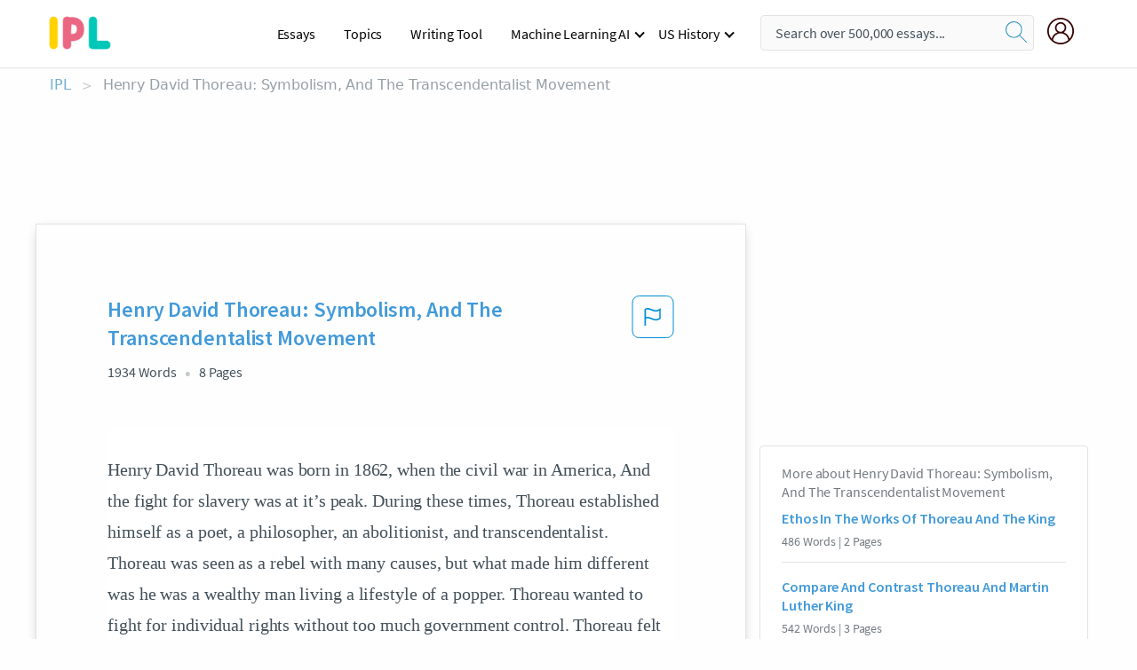

--- FILE ---
content_type: text/html; charset=UTF-8
request_url: https://www.ipl.org/essay/Henry-David-Thoreau-Symbolism-And-The-Transcendentalist-PKXGDM74AJPR
body_size: 2409
content:
<!DOCTYPE html>
<html lang="en">
<head>
    <meta charset="utf-8">
    <meta name="viewport" content="width=device-width, initial-scale=1">
    <title></title>
    <style>
        body {
            font-family: "Arial";
        }
    </style>
    <script type="text/javascript">
    window.awsWafCookieDomainList = ['monografias.com','cram.com','studymode.com','buenastareas.com','trabalhosfeitos.com','etudier.com','studentbrands.com','ipl.org','123helpme.com','termpaperwarehouse.com'];
    window.gokuProps = {
"key":"AQIDAHjcYu/GjX+QlghicBgQ/7bFaQZ+m5FKCMDnO+vTbNg96AH8rhIMJ+z/0ZlnwNGCUsFTAAAAfjB8BgkqhkiG9w0BBwagbzBtAgEAMGgGCSqGSIb3DQEHATAeBglghkgBZQMEAS4wEQQM0xF1depSHZO07bzbAgEQgDtkDWjfu/iA1FFovrm1DbICsUAV04yfVyp7MT61DYp7EWM6jDnLUg9RkBp27QieKrX3EpH4gWzcP8WQoA==",
          "iv":"EkQVZQAe0QAAAdZD",
          "context":"PQ0ynUO0wvfrz7OBvbLajv0vJYK1LNQjdN++c/pHhppbSjOgb6oe6sNzH68U5glcfcnbpmvNlnGU5qqp21bk3V7U9WpV5jiUc/59Z1kLGfcfOeNOKO4I8grQz8mjLR3eaYn6ssY4NoZmk0MObfNZWOlr+r7IBBGwYzYU4Hj3d/nY63O+4dk+272TBPju6iJNNf4UY/bZF/a7a2bWb2nUXXpALB2FRAkGmgibWI94+up9JtKg3x4ZKuiYafHre3CkIU2eXF/ePqzDiF4LHnOQhiMRuhyQ7L47Ga1UxIIjdM2uXv5pKcVZAtLiBQAl0v2BSQBJfpy/1TfWM9IUzl2+OKxxQftRD/5FGwNbRw1sGFQ2RCNS5NoFyDo1igsl45cXOL9Jyt6PGv9eJXJXou4CEzi7WjoOt9/pf1iSNEtSoLuFW8YJjGJKKuTMTdjmP//NhugMULx8DLEyq8KwO3F6+0T/YiulDSmge/I7fI69IYvX0xEhy1NPGd7Lrxw/gpeetwz7T0Di0VanFU+zWq2qPBR8zONKwPbUFHUi4LcVXixBn9Oi+ZaWdCVnKeqXCDcvKztOmpme4GoyDi8RCzHH3BhJQxVYADKJAemeqIh5qxKKpQVuaCu48FzUPwwsV5+NsvRQ/dagWTzAKQCGLjwvujTkLAXkX2Cwlb+Z5YZUaB4vRAYAbUOZDJ+07JNidvSUArh2bUqBNVwWRKhyRgWIepEMnF7LiSDa0EDMPgp0Jum2dqZDUQmvhGPPEP4WE1L+CniVqzKorNynHOLdhgjS2oHnPPrewVPWP3XVPA=="
};
    </script>
    <script src="https://ab840a5abf4d.9b6e7044.us-east-2.token.awswaf.com/ab840a5abf4d/b0f70ab89207/49b6e89255bb/challenge.js"></script>
</head>
<body>
    <div id="challenge-container"></div>
    <script type="text/javascript">
        AwsWafIntegration.saveReferrer();
        AwsWafIntegration.checkForceRefresh().then((forceRefresh) => {
            if (forceRefresh) {
                AwsWafIntegration.forceRefreshToken().then(() => {
                    window.location.reload(true);
                });
            } else {
                AwsWafIntegration.getToken().then(() => {
                    window.location.reload(true);
                });
            }
        });
    </script>
    <noscript>
        <h1>JavaScript is disabled</h1>
        In order to continue, we need to verify that you're not a robot.
        This requires JavaScript. Enable JavaScript and then reload the page.
    </noscript>
</body>
</html>

--- FILE ---
content_type: text/html; charset=utf-8
request_url: https://www.ipl.org/essay/Henry-David-Thoreau-Symbolism-And-The-Transcendentalist-PKXGDM74AJPR
body_size: 21233
content:
<!DOCTYPE html><html lang="en"><head><meta charSet="utf-8"/><meta name="viewport" content="width=device-width, initial-scale=1"/><link rel="preload" as="image" href="//assets.ipl.org/1.17/images/logos/ipl/logo-ipl.png"/><link rel="preload" as="image" href="//assets.ipl.org/1.17/images/icons/ipl/magnifying-glass.svg"/><link rel="preload" as="image" href="//assets.ipl.org/1.17/images/icons/user.png"/><link rel="stylesheet" href="/_next/static/css/275ed64cc4367444.css" data-precedence="next"/><link rel="stylesheet" href="/_next/static/css/d1010e730fb921b1.css" data-precedence="next"/><link rel="stylesheet" href="/_next/static/css/8584ffabdd5f8c16.css" data-precedence="next"/><link rel="stylesheet" href="/_next/static/css/9c19318485a4db35.css" data-precedence="next"/><link rel="stylesheet" href="/_next/static/css/bd5e8bc2e7c36d97.css" data-precedence="next"/><link rel="stylesheet" href="/_next/static/css/e4dccb509d93907a.css" data-precedence="next"/><link rel="preload" as="script" fetchPriority="low" href="/_next/static/chunks/webpack-417f1a94d57302c0.js"/><script src="/_next/static/chunks/fd9d1056-4b62698693dbfabc.js" async=""></script><script src="/_next/static/chunks/8762-8ad353e02bc2af3c.js" async=""></script><script src="/_next/static/chunks/main-app-f4796c898d921638.js" async=""></script><script src="/_next/static/chunks/3ff803c2-f0f7edafd4775fbe.js" async=""></script><script src="/_next/static/chunks/app/(essay)/essay/%5Bslug%5D/error-53b2f000131f2229.js" async=""></script><script src="/_next/static/chunks/app/(essay)/essay/%5Bslug%5D/not-found-d879a0942c99821b.js" async=""></script><script src="/_next/static/chunks/app/(essay)/error-69dfc0ff013e5bf5.js" async=""></script><script src="/_next/static/chunks/app/(essay)/essay/%5Bslug%5D/page-fe7c03fe3daa5a0f.js" async=""></script><script src="/_next/static/chunks/app/error-244b34cbf9e834f0.js" async=""></script><script src="/_next/static/chunks/4977-dce6ba04846f9cff.js" async=""></script><script src="/_next/static/chunks/app/layout-2040570caa53cf2f.js" async=""></script><script src="/_next/static/chunks/app/global-error-27218bf9570c0318.js" async=""></script><link rel="preload" href="https://cdn.cookielaw.org/consent/b0cd8d85-662e-4e9b-8eaf-21bfeb56b3d5/OtAutoBlock.js" as="script"/><link rel="preload" href="https://www.ipl.org/s/react-users-frontend/js/ruf-version.js" as="script"/><link rel="preload" href="/s2/js/funnel-client.js" as="script"/><link rel="preload" href="/s2/js/exitintent/exitintent.min.js" as="script"/><title>Henry David Thoreau: Symbolism, And The Transcendentalist... | ipl.org</title><meta name="description" content="Henry David Thoreau was born in 1862, when the civil war in America, And the fight for slavery was at it’s peak. During these times, Thoreau established..."/><link rel="canonical" href="https://www.ipl.org/essay/Henry-David-Thoreau-Symbolism-And-The-Transcendentalist-PKXGDM74AJPR"/><meta name="next-size-adjust"/><script src="/_next/static/chunks/polyfills-42372ed130431b0a.js" noModule=""></script></head><body class="__className_e8ce0c"><script>(self.__next_s=self.__next_s||[]).push(["https://cdn.cookielaw.org/consent/b0cd8d85-662e-4e9b-8eaf-21bfeb56b3d5/OtAutoBlock.js",{}])</script><noscript><iframe src="//www.googletagmanager.com/ns.html?id=GTM-T86F369" height="0" width="0" style="display:none;visibility:hidden"></iframe></noscript><div class="flex flex-col justify-around min-h-[100vh]"><header class="header-splat"><div class="row header-row"><div class="columns large-1 medium-1 small-4 header-splat__columns mobile-flex"><label for="drop" class="nav-toggle"><span></span></label><a href="/" aria-label="ipl-logo-bg" class="show-for-large display-inline-block vert-align-middle full-height"><div class="header-splat__logo-container" style="background-image:url(//assets.ipl.org/1.17/images/logos/ipl/logo-ipl.png)"></div></a><div class="hide-for-large-up display-inline-block vert-align-middle full-height"><a href="/" class="cursorPointer" aria-label="ipl-logo"><img class="vert-center no-material-style" src="//assets.ipl.org/1.17/images/logos/ipl/logo-ipl.png" width="70" height="35" alt="ipl-logo"/></a></div></div><div class="columns large-6 medium-5 small-4 full-height header-navbar" style="visibility:hidden;width:180%!important"><div class="nav-container"><nav><input type="checkbox" id="drop"/><ul class="menu"><li><a href="/writing">Essays</a></li><li><a href="/topics">Topics</a></li><li><a href="/editor">Writing Tool</a></li><li><a href="/div/machine-learning-ai/">Machine Learning AI</a><input type="checkbox" id="drop-2"/><ul><li class="bordered"><a href="/div/chatgpt/">ChatGPT</a></li></ul></li><li><a href="#">US History</a><input type="checkbox" id="drop-2"/><ul><li class="bordered"><a href="/div/potus/">Presidents of the United States</a><input type="checkbox" id="drop-3"/><ul><li><a href="/div/potus/jrbiden.html ">Joseph Robinette Biden</a></li><li><a href="/div/potus/djtrump.html ">Donald Trump</a></li><li><a href="/div/potus/bhobama.html ">Barack Obama</a></li></ul></li><li class="bordered"><a href="/div/stateknow">US States</a><input type="checkbox" id="drop-4"/><ul><li><a href="/div/stateknow/popchart.html ">States Ranked by Size &amp; Population</a></li><li><a href="/div/stateknow/dates.html">States Ranked by Date</a></li></ul></li></ul></li></ul></nav></div></div><div class="columns large-12 medium-12 small-4 header-splat__search-box-container"><div class="d-flex"><div class="search-box header-splat__search-box header-splat__search-box--low search-box z-index-2" id="header__search-box"><form class="toggle-trigger" action="https://www.ipl.org/search" method="GET"><input type="text" class="search-box__input search-box__input--splat-header search-box__input--gray-bg " placeholder="Search over 500,000 essays..." name="query"/><button class="search-box__button search-box__button--splat-header" type="submit" aria-label="search"><div class="search-box__svg-cont"><img class="search-box__svg search-box__svg-middle no-material-style" src="//assets.ipl.org/1.17/images/icons/ipl/magnifying-glass.svg" alt="search" width="24px" height="24px"/></div></button></form></div><div class="header-splat__columns align-right user-account"><div class="header-splat__search-toggle-container" style="right:5rem"><i class="weight-500 icon icon-ui-24-search header-splat__icon-ui-24-search-toggle" id="header-splat__icon-ui-24-search-toggle"></i></div><a href="/dashboard" rel="nofollow" aria-label="My Account"><div class="burger full-height vert-align-middle display-inline-block cursorPointer position-relative"><div class="vert-center"><img class="no-material-style" width="30" height="30" src="//assets.ipl.org/1.17/images/icons/user.png" alt="user-icon"/></div></div></a></div></div></div></div></header><div class="ipl-main-container"><script data-ot-ignore="true" type="application/ld+json">
      {
        "@context": "https://schema.org",
        "@type": "Article",
        "headline": "Henry David Thoreau Symbolism, And The Transcendentalist Movement",
        "image": "//assets.ipl.org/1.17/images/logos/ipl/logo-ipl.png",
        "datePublished": "2020-03-04T18:18:09.000Z",
        "dateModified": "2020-03-04T18:18:09.000Z",
        "author": {
          "@type": "Organization",
          "name": "ipl.org"
        },
        "description": "Henry David Thoreau was born in 1862, when the civil war in America, And the fight for slavery was at it’s peak. During these times, Thoreau established...",
        "isAccessibleForFree": "False",
        "hasPart":
          {
          "@type": "WebPage",
          "isAccessibleForFree": "False",
          "cssSelector" : ".paywall"
          }
      }
    </script><script>(self.__next_s=self.__next_s||[]).push([0,{"data-ot-ignore":true,"children":"window.dataLayer = window.dataLayer || [];\n        dataLayer.push({ \"environment\": \"production\" });\ndataLayer.push({ \"ga_enable_tracking\": \"true\" });\ndataLayer.push({ \"version\": \"1.0.27\" });\ndataLayer.push({ \"source_site_id\": 32 });\n","id":"envScript"}])</script><div class="row"><nav aria-label="breadcrumb" class="w-max"><ol aria-label="Breadcrumbs:" role="navigation" class="flex flex-wrap items-center w-full bg-opacity-60 py-2 px-4 rounded-md breadcrumbs justify-start bg-white"><li class="flex items-center text-blue-gray-900 antialiased font-sans text-sm font-normal leading-normal cursor-pointer transition-colors duration-300 hover:text-light-blue-500"><a href="/" class="opacity-60">IPL</a><span class="text-blue-gray-500 text-sm antialiased font-sans font-normal leading-normal mx-2 pointer-events-none select-none">&gt;</span></li><li class="flex items-center text-blue-gray-900 antialiased font-sans text-sm font-normal leading-normal cursor-pointer transition-colors duration-300 hover:text-light-blue-500"><span class="ash-gray capitalize">Henry David Thoreau: Symbolism, And The Transcendentalist Movement</span></li></ol></nav></div><div id="essay_ad_top"></div><div class="row essay-preview-block "><div class="columns large-8 paper-container paper-container--with-sidebar position-relative border-box-shadow margin-4 paper-container--with-sidebar"><div class="position-relative margin-4 text-xl"><div class="popup-funnel-modal" id="DivFunnelModal"></div><div id="essay-body-heading-details"><div class="flex justify-between"><h1 style="color:#419ad9" class="weight-700 heading-m heading-font">Henry David Thoreau: Symbolism, And The Transcendentalist Movement</h1><button class="bg-transparent border-0 content-flag-color p-0 m-0 h-[49px] w-[48px] shadow-none outline-0 font-normal hover:shadow-none hover:outline-0 focus:shadow-none focus:outline-0"><svg width="48" height="49" viewBox="0 0 48 49" fill="none" xmlns="http://www.w3.org/2000/svg"><rect x="1" y="0.5" width="46" height="47.0413" rx="7.5" stroke="currentcolor"></rect><path d="M16.1668 34.0413H14.5V15.2062L14.9167 14.9561C17.667 13.206 20.2506 14.2061 22.7508 15.2062C25.5844 16.3729 28.168 17.373 31.5017 14.9561L32.8351 14.0394V26.1239L32.5018 26.3739C28.418 29.3742 25.0844 28.0408 22.0841 26.7906C19.9172 25.9572 18.0837 25.2071 16.1668 26.1239V34.0413ZM18.0837 24.0404C19.6672 24.0404 21.2507 24.6238 22.7508 25.2905C25.4177 26.3739 28.0013 27.374 31.1683 25.2905V17.2064C27.668 19.0399 24.751 17.8731 22.0841 16.7897C19.9172 15.9562 18.0837 15.2062 16.1668 16.1229V24.2904C16.8336 24.1237 17.417 24.0404 18.0837 24.0404Z" fill="currentcolor"></path></svg></button></div><div class="essay-details mb-12 text-base"><span class="text-m">1934<!-- --> Words</span><span class="text-m">8<!-- --> Pages</span></div></div><div style="color:#435059" class="relative flex flex-col bg-clip-border rounded-xl bg-white text-gray-700 paper-holder p-0 shadow-none"> <article class="text-l document__body padding-top-2 white-space--break-spaces break-word source-serif ">Henry David Thoreau was born in 1862, when the civil war in America, And the fight for slavery was at it’s peak. During these times, Thoreau established himself as a poet, a philosopher, an abolitionist, and transcendentalist. Thoreau was seen as a rebel with many causes, but what made him different was he was a wealthy man living a lifestyle of a popper. Thoreau wanted to fight for individual rights without too much government control. Thoreau felt that the government was unfair to people of color, and had an unjust system that taxed its people for greed. Thoreau’s philosophy of civil disobedience inspired political actions during the fight for civil rights.  How would Henry David Thoreau be looked at by the American people in the 21st Century? Based on Thoreau 's outlook from “Walden” and his life from “Civil Disobedience” and being a part of the transcendentalism movement, would Thoreau become a radical activist, or a political hero during this time period?
An activist is a person who campaigns for some kind of social change. When you participate in a march protesting the closing of a neighborhood library, you 're an activist. (https://www.vocabulary.com/dictionary/activist) a politician or political hero is A politician is a person who campaigns for or holds a position in government. A politician may start a career by running for a local office, like the mayor, but could eventually serve nationally — in Congress or even as President.</article></div><div class="paper__gradient paper__gradient--bottom"></div><div class="center paper__cta"><a id="ShowMoreButton" class="button text-m" data-fulldoc="/document/PKXGDM74AJPR">Show More</a></div></div><div id="essay_ad_related"></div><div><div class="paper--related-separator"><span class="paper--related-separator-word">Related</span></div><section><div class="paper paper--related"><div id="essay-body-heading-details"><div class=""><a href="/essay/Ethos-In-The-Works-Of-Thoreau-And-P3A8CRME2DTV"><h2 style="color:#419ad9" class="weight-700 heading-m heading-font">Ethos In The Works Of Thoreau And The King</h2></a></div><div class="paper--related__details"><span class="text-m">486<!-- --> Words</span> | <span class="text-m">2<!-- --> Pages</span></div></div><p class="m-0 text-l source-serif break-word text-ellipsis-after" style="color:#435059">
 Thoreau starts his essay by condemning his fellow countrymen’s actions, or rather, inaction. They and Thoreau share similar moral beliefs, but they refuse to take any action towards them. 
“Must the citizen ever for a moment, or</p><div class="paper__gradient paper__gradient--bottom"></div><div class="center paper__cta"><a class="button text-m" href="/essay/Ethos-In-The-Works-Of-Thoreau-And-P3A8CRME2DTV">Read More</a></div></div><div class="paper paper--related"><div id="essay-body-heading-details"><div class=""><a href="/essay/Compare-And-Contrast-Thoreau-And-Martin-Luther-58197E392E267D5A"><h2 style="color:#419ad9" class="weight-700 heading-m heading-font">Compare And Contrast Thoreau And Martin Luther King</h2></a></div><div class="paper--related__details"><span class="text-m">542<!-- --> Words</span> | <span class="text-m">3<!-- --> Pages</span></div></div><p class="m-0 text-l source-serif break-word text-ellipsis-after" style="color:#435059">
      Angry and upset, Thoreau and King thought that the United States government was dealing a great injustice, by not giving every citizen the same rights. Both were so passionate in their beliefs, they were both willing to spend</p><div class="paper__gradient paper__gradient--bottom"></div><div class="center paper__cta"><a class="button text-m" href="/essay/Compare-And-Contrast-Thoreau-And-Martin-Luther-58197E392E267D5A">Read More</a></div></div><div class="paper paper--related"><div id="essay-body-heading-details"><div class=""><a href="/essay/Similarities-Between-Thoreau-And-Martin-Luther-King-FKQNB8WMGXFV"><h2 style="color:#419ad9" class="weight-700 heading-m heading-font">Similarities Between Thoreau And Martin Luther King</h2></a></div><div class="paper--related__details"><span class="text-m">268<!-- --> Words</span> | <span class="text-m">2<!-- --> Pages</span></div></div><p class="m-0 text-l source-serif break-word text-ellipsis-after" style="color:#435059">In my opinion Henry David Thoreau and Martin Luther King Jr. have very similar purposes in their writings. Both author 's are writing to protest unfair laws. But they also have very different audiences. 
	 In Civil Disobediance, Thoreau writes how those who break unjust laws should suffer the consequences as a protest to the laws.</p><div class="paper__gradient paper__gradient--bottom"></div><div class="center paper__cta"><a class="button text-m" href="/essay/Similarities-Between-Thoreau-And-Martin-Luther-King-FKQNB8WMGXFV">Read More</a></div></div><div class="paper paper--related"><div id="essay-body-heading-details"><div class=""><a href="/essay/How-Does-Thoreaus-Civil-Disobedience-Relate-To-157C0D8769114D2A"><h2 style="color:#419ad9" class="weight-700 heading-m heading-font">How Does Thoreau&#x27;s Civil Disobedience Relate To Transcendentalism?</h2></a></div><div class="paper--related__details"><span class="text-m">648<!-- --> Words</span> | <span class="text-m">3<!-- --> Pages</span></div></div><p class="m-0 text-l source-serif break-word text-ellipsis-after" style="color:#435059">Henry David Thoreau, an American poet, has published works that have questioned what it means to be "normal" in society. He has taught readers to go out and question what their reality is. In one particular text, Thoreau begs questions that--to this day--people question. In Civil Disobedience, by Henry David Thoreau, he uses words to inspire people even to this day.</p><div class="paper__gradient paper__gradient--bottom"></div><div class="center paper__cta"><a class="button text-m" href="/essay/How-Does-Thoreaus-Civil-Disobedience-Relate-To-157C0D8769114D2A">Read More</a></div></div><div class="paper paper--related"><div id="essay-body-heading-details"><div class=""><a href="/essay/Thoreaus-Use-Of-Rhetorical-Devices-In-Civil-7D5EC4CE67164DA0"><h2 style="color:#419ad9" class="weight-700 heading-m heading-font">Thoreau&#x27;s Use Of Rhetorical Devices In Civil Disobedience</h2></a></div><div class="paper--related__details"><span class="text-m">953<!-- --> Words</span> | <span class="text-m">4<!-- --> Pages</span></div></div><p class="m-0 text-l source-serif break-word text-ellipsis-after" style="color:#435059">(389) Immediately, any American citizen is directly touched by this statement, and it gives a sense of truth and realization. Thoreau is aiming to challenge the status quo; the understanding that the government is responsible for any success of the country. For several people, he actually seemed to draw a sense of anger and resentment toward the government, which was exactly his goal. Emotional appeal is a major factor in making Civil Disobedience a timeless literary</p><div class="paper__gradient paper__gradient--bottom"></div><div class="center paper__cta"><a class="button text-m" href="/essay/Thoreaus-Use-Of-Rhetorical-Devices-In-Civil-7D5EC4CE67164DA0">Read More</a></div></div><div class="paper paper--related"><div id="essay-body-heading-details"><div class=""><a href="/essay/How-Does-Henry-David-Thoreau-Use-Transcendental-9D6F8D5BB56DEF9F"><h2 style="color:#419ad9" class="weight-700 heading-m heading-font">How Does Henry David Thoreau Use Transcendental Beliefs</h2></a></div><div class="paper--related__details"><span class="text-m">276<!-- --> Words</span> | <span class="text-m">2<!-- --> Pages</span></div></div><p class="m-0 text-l source-serif break-word text-ellipsis-after" style="color:#435059">In this essay Ralph Waldo Emerson  and Henry David Thoreau shares a lot of transparency beliefs throughout Jon Krakauer. They don't share all of them, but some. They both have write many stories and books. They both believe in self-reliance and being in touch with nature. 
     I think they share a lot in common about transcendental beliefs.</p><div class="paper__gradient paper__gradient--bottom"></div><div class="center paper__cta"><a class="button text-m" href="/essay/How-Does-Henry-David-Thoreau-Use-Transcendental-9D6F8D5BB56DEF9F">Read More</a></div></div><div class="paper paper--related"><div id="essay-body-heading-details"><div class=""><a href="/essay/Analysis-Of-Henry-David-Thoreaus-Resistance-To-P36QGHWMGXFT"><h2 style="color:#419ad9" class="weight-700 heading-m heading-font">Analysis Of Henry David Thoreau&#x27;s Resistance To Civil Government</h2></a></div><div class="paper--related__details"><span class="text-m">2124<!-- --> Words</span> | <span class="text-m">9<!-- --> Pages</span></div></div><p class="m-0 text-l source-serif break-word text-ellipsis-after" style="color:#435059">Thoreau 's views on the government by comparing the government to a machine. He states, ”When the machine was producing injustice, it was the duty of conscientious citizens to be ‘a counter friction’ (i.e., a resistance) "to stop the machine.” The two major issues being debated in the United States during his life was slavery and the Mexican-American War in which were major reasons he wrote his essays. In the mid to late 1840’s slavery has been indoctrinated into American society in which caused rifts between Americans.</p><div class="paper__gradient paper__gradient--bottom"></div><div class="center paper__cta"><a class="button text-m" href="/essay/Analysis-Of-Henry-David-Thoreaus-Resistance-To-P36QGHWMGXFT">Read More</a></div></div><div class="paper paper--related"><div id="essay-body-heading-details"><div class=""><a href="/essay/Civil-Disobedience-Rhetorical-Analysis-2AC4731B10B7AA4E"><h2 style="color:#419ad9" class="weight-700 heading-m heading-font">Civil Disobedience Rhetorical Analysis</h2></a></div><div class="paper--related__details"><span class="text-m">816<!-- --> Words</span> | <span class="text-m">4<!-- --> Pages</span></div></div><p class="m-0 text-l source-serif break-word text-ellipsis-after" style="color:#435059">This is quite remarkable considering that he lived in the years of 1817-1862, which is approximately 150 years ago. Yes, this is a very long time for us to imagine, but for Thoreau’s ideas and concepts of Civil Disobedience that is an extremely long time. When looking at Thoreau’s infamous ideas on “Civil Disobedience” there are many aspects inspiring to us still today.</p><div class="paper__gradient paper__gradient--bottom"></div><div class="center paper__cta"><a class="button text-m" href="/essay/Civil-Disobedience-Rhetorical-Analysis-2AC4731B10B7AA4E">Read More</a></div></div><div class="paper paper--related"><div id="essay-body-heading-details"><div class=""><a href="/essay/Henry-David-Thoreau-Rhetorical-Analysis-278CDDD903DAD647"><h2 style="color:#419ad9" class="weight-700 heading-m heading-font">Henry David Thoreau Rhetorical Analysis</h2></a></div><div class="paper--related__details"><span class="text-m">474<!-- --> Words</span> | <span class="text-m">2<!-- --> Pages</span></div></div><p class="m-0 text-l source-serif break-word text-ellipsis-after" style="color:#435059">In reading Henry David Thoreau, I was halted by the views he shared. Thoreau was a suspicious man that felt there is not a reason to be taxed if person did not agree with usage of funds or need government protection. Thoreau lived in the woods, mostly self sustainable.  He came into town to have a shoe mended and found himself confronted by a city official to pay a poll tax.  He refused and the sheriff put him in Jail.</p><div class="paper__gradient paper__gradient--bottom"></div><div class="center paper__cta"><a class="button text-m" href="/essay/Henry-David-Thoreau-Rhetorical-Analysis-278CDDD903DAD647">Read More</a></div></div><div class="paper paper--related"><div id="essay-body-heading-details"><div class=""><a href="/essay/Compare-And-Contrast-Thoreau-And-Thomas-Jefferson-PJLLHJ8SB"><h2 style="color:#419ad9" class="weight-700 heading-m heading-font">Compare And Contrast Thoreau And Thomas Jefferson</h2></a></div><div class="paper--related__details"><span class="text-m">897<!-- --> Words</span> | <span class="text-m">4<!-- --> Pages</span></div></div><p class="m-0 text-l source-serif break-word text-ellipsis-after" style="color:#435059">He objected the injustices of war and slavery, and practiced civil disobedience in his daily life. In the time of Thoreau writing Civil Disobedience, many people believed revolution against the government had not been necessary since the time of the American Revolution. However, Thoreau believes that resisting an abusive government is especially important at this point in time considering that, "a sixth of the population of a nation which has undertaken to be the refuge of liberty are slaves, and a whole country is unjustly overrun and conquered by a foreign army, and subjected to military law." According to Thoreau, it is the duty of American citizens to promptly revolutionize against slavery and the Mexican-American War, which have both been supported by the corrupted American</p><div class="paper__gradient paper__gradient--bottom"></div><div class="center paper__cta"><a class="button text-m" href="/essay/Compare-And-Contrast-Thoreau-And-Thomas-Jefferson-PJLLHJ8SB">Read More</a></div></div><div class="paper paper--related"><div id="essay-body-heading-details"><div class=""><a href="/essay/Similarities-Between-Civil-Disobedience-And-Martin-Luther-58F7BE34BB773541"><h2 style="color:#419ad9" class="weight-700 heading-m heading-font">Similarities Between Civil Disobedience And Martin Luther King</h2></a></div><div class="paper--related__details"><span class="text-m">986<!-- --> Words</span> | <span class="text-m">4<!-- --> Pages</span></div></div><p class="m-0 text-l source-serif break-word text-ellipsis-after" style="color:#435059">Henry David Thoreau was an American author and philosopher during the Transcendental Era of the nineteenth century.   Although his most influential writing, Civil Disobedience, did not obtain the credit it should have deserved when it was first published in 1849, Thoreau’s work has impacted many renowned leaders in America who made a difference in today’s society.  Civil Disobedience was written after Thoreau was placed in jail for one night because he refused to pay poll tax which was in protest of slavery and the U.S. involvement of the Mexican-American War.  </p><div class="paper__gradient paper__gradient--bottom"></div><div class="center paper__cta"><a class="button text-m" href="/essay/Similarities-Between-Civil-Disobedience-And-Martin-Luther-58F7BE34BB773541">Read More</a></div></div><div class="paper paper--related"><div id="essay-body-heading-details"><div class=""><a href="/essay/Thoreau-Rhetorical-Analysis-FKKL5CAK6JED6"><h2 style="color:#419ad9" class="weight-700 heading-m heading-font">Henry David Thoreau On Slavery</h2></a></div><div class="paper--related__details"><span class="text-m">959<!-- --> Words</span> | <span class="text-m">4<!-- --> Pages</span></div></div><p class="m-0 text-l source-serif break-word text-ellipsis-after" style="color:#435059">Thoreau asserts slavery is a ¨gross¨ and immoral practice. His fear of not being divine and immortal allows him to dislike slavery. Therefore, Thoreau would support abolition as he believed owning slaves would compromise a man 's divinity, a great fear of his. Slavery also limits the spiritual growth of the enslaved individuals, thus opposing Thoreau 's belief all people should be exposed to spiritual advancements. It was also deemed frivolous by Thoreau.</p><div class="paper__gradient paper__gradient--bottom"></div><div class="center paper__cta"><a class="button text-m" href="/essay/Thoreau-Rhetorical-Analysis-FKKL5CAK6JED6">Read More</a></div></div><div class="paper paper--related"><div id="essay-body-heading-details"><div class=""><a href="/essay/Henry-David-Thoreau-And-Transcendentalism-F39HTB7EACP6"><h2 style="color:#419ad9" class="weight-700 heading-m heading-font">Henry David Thoreau And Transcendentalism</h2></a></div><div class="paper--related__details"><span class="text-m">783<!-- --> Words</span> | <span class="text-m">4<!-- --> Pages</span></div></div><p class="m-0 text-l source-serif break-word text-ellipsis-after" style="color:#435059">Henry David Thoreau is one of the primary promoters of the transcendentalist movement and has been inspiring people to take on the transcendentalist lifestyle ever since the mid 1800’s.  Mccandless was an admirer of Henry’s philosophy but he wasn’t as fully immersed in his work and ideals as Thoreau was to his own. His intentions were not as closely aligned to the movement as Thoreau’s and the difference between these icons are clearly visible. 
Self reliance is one of the most significant components of the transcendentalism movement that Henry David Thoreau contributed to in his literary career. “I went to the woods because I wished to live deliberately, to front only the essential facts of life, and see if I could not learn what it had to teach, and not, when I came to die, discover that I had not lived.” - (taken from Henry David Thoreau’s “Walden”).</p><div class="paper__gradient paper__gradient--bottom"></div><div class="center paper__cta"><a class="button text-m" href="/essay/Henry-David-Thoreau-And-Transcendentalism-F39HTB7EACP6">Read More</a></div></div><div class="paper paper--related"><div id="essay-body-heading-details"><div class=""><a href="/essay/The-Unethical-Analysis-Of-Thoreaus-Civil-Disobedience-FC42VHNAG"><h2 style="color:#419ad9" class="weight-700 heading-m heading-font">Thoreau And Civil Disobedience</h2></a></div><div class="paper--related__details"><span class="text-m">1198<!-- --> Words</span> | <span class="text-m">5<!-- --> Pages</span></div></div><p class="m-0 text-l source-serif break-word text-ellipsis-after" style="color:#435059">What Thoreau means by the Civil Disobedience is that every person should be govern more by his own moral compass that gives him much clearer answer to his deeds, rather than some laws of a government. 
“Must the citizen ever for a moment, or in the least degree, resign his conscience to the legislator? Why has every man a conscience, then? I think we should be men first, and subjects afterward.” (1)
</p><div class="paper__gradient paper__gradient--bottom"></div><div class="center paper__cta"><a class="button text-m" href="/essay/The-Unethical-Analysis-Of-Thoreaus-Civil-Disobedience-FC42VHNAG">Read More</a></div></div><div class="paper paper--related"><div id="essay-body-heading-details"><div class=""><a href="/essay/Why-I-Went-To-The-Woods-Analysis-FCGJ8CBHNSU"><h2 style="color:#419ad9" class="weight-700 heading-m heading-font">Analysis Of Why I Went To The Woods By Henry David Thoreau</h2></a></div><div class="paper--related__details"><span class="text-m">1285<!-- --> Words</span> | <span class="text-m">6<!-- --> Pages</span></div></div><p class="m-0 text-l source-serif break-word text-ellipsis-after" style="color:#435059">Other works by Thoreau include Civil Disobedience, Poems of Nature, Life Without Principle and many more.</p><div class="paper__gradient paper__gradient--bottom"></div><div class="center paper__cta"><a class="button text-m" href="/essay/Why-I-Went-To-The-Woods-Analysis-FCGJ8CBHNSU">Read More</a></div></div></section></div></div><div><div class="columns large-4 hide-for-medium-only hide-for-small-only height-auto"><div id="essay_ad_sidebar"></div><div class="card card--sidebar-nav no-border "><div class="card--sidebar-nav__section"><h2 class="heading-xs card--sidebar-nav__heading mid-gray weight-500 margin-2">More about <!-- -->Henry David Thoreau: Symbolism, And The Transcendentalist Movement</h2><ul class="card--sidebar-nav__list"><li id="sidebar-nav0" class="card--sidebar-nav__list-item card--sidebar-nav__list-item--separators"><a href="/essay/Ethos-In-The-Works-Of-Thoreau-And-P3A8CRME2DTV"><h3 class="card--sidebar-nav__linkg heading-xs brand-secondary weight-700">Ethos In The Works Of Thoreau And The King</h3></a><span class="text-s mid-gray margin-1 display-block">486<!-- --> Words | <!-- -->2<!-- --> Pages</span></li><li id="sidebar-nav1" class="card--sidebar-nav__list-item card--sidebar-nav__list-item--separators"><a href="/essay/Compare-And-Contrast-Thoreau-And-Martin-Luther-58197E392E267D5A"><h3 class="card--sidebar-nav__linkg heading-xs brand-secondary weight-700">Compare And Contrast Thoreau And Martin Luther King</h3></a><span class="text-s mid-gray margin-1 display-block">542<!-- --> Words | <!-- -->3<!-- --> Pages</span></li><li id="sidebar-nav2" class="card--sidebar-nav__list-item card--sidebar-nav__list-item--separators"><a href="/essay/Similarities-Between-Thoreau-And-Martin-Luther-King-FKQNB8WMGXFV"><h3 class="card--sidebar-nav__linkg heading-xs brand-secondary weight-700">Similarities Between Thoreau And Martin Luther King</h3></a><span class="text-s mid-gray margin-1 display-block">268<!-- --> Words | <!-- -->2<!-- --> Pages</span></li><li id="sidebar-nav3" class="card--sidebar-nav__list-item card--sidebar-nav__list-item--separators"><a href="/essay/How-Does-Thoreaus-Civil-Disobedience-Relate-To-157C0D8769114D2A"><h3 class="card--sidebar-nav__linkg heading-xs brand-secondary weight-700">How Does Thoreau&#x27;s Civil Disobedience Relate To Transcendentalism?</h3></a><span class="text-s mid-gray margin-1 display-block">648<!-- --> Words | <!-- -->3<!-- --> Pages</span></li><li id="sidebar-nav4" class="card--sidebar-nav__list-item card--sidebar-nav__list-item--separators"><a href="/essay/Thoreaus-Use-Of-Rhetorical-Devices-In-Civil-7D5EC4CE67164DA0"><h3 class="card--sidebar-nav__linkg heading-xs brand-secondary weight-700">Thoreau&#x27;s Use Of Rhetorical Devices In Civil Disobedience</h3></a><span class="text-s mid-gray margin-1 display-block">953<!-- --> Words | <!-- -->4<!-- --> Pages</span></li><li id="sidebar-nav5" class="card--sidebar-nav__list-item card--sidebar-nav__list-item--separators"><a href="/essay/How-Does-Henry-David-Thoreau-Use-Transcendental-9D6F8D5BB56DEF9F"><h3 class="card--sidebar-nav__linkg heading-xs brand-secondary weight-700">How Does Henry David Thoreau Use Transcendental Beliefs</h3></a><span class="text-s mid-gray margin-1 display-block">276<!-- --> Words | <!-- -->2<!-- --> Pages</span></li><li id="sidebar-nav6" class="card--sidebar-nav__list-item card--sidebar-nav__list-item--separators"><a href="/essay/Analysis-Of-Henry-David-Thoreaus-Resistance-To-P36QGHWMGXFT"><h3 class="card--sidebar-nav__linkg heading-xs brand-secondary weight-700">Analysis Of Henry David Thoreau&#x27;s Resistance To Civil Government</h3></a><span class="text-s mid-gray margin-1 display-block">2124<!-- --> Words | <!-- -->9<!-- --> Pages</span></li><li id="sidebar-nav7" class="card--sidebar-nav__list-item card--sidebar-nav__list-item--separators"><a href="/essay/Civil-Disobedience-Rhetorical-Analysis-2AC4731B10B7AA4E"><h3 class="card--sidebar-nav__linkg heading-xs brand-secondary weight-700">Civil Disobedience Rhetorical Analysis</h3></a><span class="text-s mid-gray margin-1 display-block">816<!-- --> Words | <!-- -->4<!-- --> Pages</span></li><li id="sidebar-nav8" class="card--sidebar-nav__list-item card--sidebar-nav__list-item--separators"><a href="/essay/Henry-David-Thoreau-Rhetorical-Analysis-278CDDD903DAD647"><h3 class="card--sidebar-nav__linkg heading-xs brand-secondary weight-700">Henry David Thoreau Rhetorical Analysis</h3></a><span class="text-s mid-gray margin-1 display-block">474<!-- --> Words | <!-- -->2<!-- --> Pages</span></li><li id="sidebar-nav9" class="card--sidebar-nav__list-item card--sidebar-nav__list-item--separators"><a href="/essay/Compare-And-Contrast-Thoreau-And-Thomas-Jefferson-PJLLHJ8SB"><h3 class="card--sidebar-nav__linkg heading-xs brand-secondary weight-700">Compare And Contrast Thoreau And Thomas Jefferson</h3></a><span class="text-s mid-gray margin-1 display-block">897<!-- --> Words | <!-- -->4<!-- --> Pages</span></li><li id="sidebar-nav10" class="card--sidebar-nav__list-item card--sidebar-nav__list-item--separators"><a href="/essay/Similarities-Between-Civil-Disobedience-And-Martin-Luther-58F7BE34BB773541"><h3 class="card--sidebar-nav__linkg heading-xs brand-secondary weight-700">Similarities Between Civil Disobedience And Martin Luther King</h3></a><span class="text-s mid-gray margin-1 display-block">986<!-- --> Words | <!-- -->4<!-- --> Pages</span></li><li id="sidebar-nav11" class="card--sidebar-nav__list-item card--sidebar-nav__list-item--separators"><a href="/essay/Thoreau-Rhetorical-Analysis-FKKL5CAK6JED6"><h3 class="card--sidebar-nav__linkg heading-xs brand-secondary weight-700">Henry David Thoreau On Slavery</h3></a><span class="text-s mid-gray margin-1 display-block">959<!-- --> Words | <!-- -->4<!-- --> Pages</span></li><li id="sidebar-nav12" class="card--sidebar-nav__list-item card--sidebar-nav__list-item--separators"><a href="/essay/Henry-David-Thoreau-And-Transcendentalism-F39HTB7EACP6"><h3 class="card--sidebar-nav__linkg heading-xs brand-secondary weight-700">Henry David Thoreau And Transcendentalism</h3></a><span class="text-s mid-gray margin-1 display-block">783<!-- --> Words | <!-- -->4<!-- --> Pages</span></li><li id="sidebar-nav13" class="card--sidebar-nav__list-item card--sidebar-nav__list-item--separators"><a href="/essay/The-Unethical-Analysis-Of-Thoreaus-Civil-Disobedience-FC42VHNAG"><h3 class="card--sidebar-nav__linkg heading-xs brand-secondary weight-700">Thoreau And Civil Disobedience</h3></a><span class="text-s mid-gray margin-1 display-block">1198<!-- --> Words | <!-- -->5<!-- --> Pages</span></li><li id="sidebar-nav14" class="card--sidebar-nav__list-item card--sidebar-nav__list-item--separators"><a href="/essay/Why-I-Went-To-The-Woods-Analysis-FCGJ8CBHNSU"><h3 class="card--sidebar-nav__linkg heading-xs brand-secondary weight-700">Analysis Of Why I Went To The Woods By Henry David Thoreau</h3></a><span class="text-s mid-gray margin-1 display-block">1285<!-- --> Words | <!-- -->6<!-- --> Pages</span></li></ul></div></div><div id="essay_ad_sidebar_1"></div></div></div></div><div class="row columns"><section class="section no-padding padding-bottom-1 no-border--bottom "><div class="container"><div class="row padding-top-1 margin-1"><div class="small-12 columns"><h3 class="heading-m  black weight-500" id="show-related-topics-link">Related Topics</h3></div></div><div class="row" id="related-topics-container"><div class="columns large-10 columns-small-1 columns-medium-1 columns-large-2" id="popular-tags-visible"><ul><li class="tag-block__li--link margin-1"><a href="/topics/slavery-in-the-united-states" title="Slavery in the United States" class="brand-secondary brand-primary--hover">Slavery in the United States</a></li><li class="tag-block__li--link margin-1"><a href="/topics/american-civil-war" title="American Civil War" class="brand-secondary brand-primary--hover">American Civil War</a></li><li class="tag-block__li--link margin-1"><a href="/topics/slavery" title="Slavery" class="brand-secondary brand-primary--hover">Slavery</a></li><li class="tag-block__li--link margin-1"><a href="/topics/abraham-lincoln" title="Abraham Lincoln" class="brand-secondary brand-primary--hover">Abraham Lincoln</a></li><li class="tag-block__li--link margin-1"><a href="/topics/united-states" title="United States" class="brand-secondary brand-primary--hover">United States</a></li><li class="tag-block__li--link margin-1"><a href="/topics/southern-united-states" title="Southern United States" class="brand-secondary brand-primary--hover">Southern United States</a></li></ul></div></div></div></section></div><a href="https://www.ipl.org/content/access" rel="nofollow"></a><div class="button--extra_container show-for-small-only "><a href="/document/PKXGDM74AJPR" class="button--extra">Open Document</a></div></div><footer class="section--footer bg-[#1d2226] mt-auto text-white w-full bottom-0 py-8" style="font-family:&quot;Open Sans&quot;,sans-serif"><div class="max-w-[75rem] mx-auto"><div class="mx-auto flex flex-wrap text-lg"><div class="w-full md:w-1/4 p-4 "><div class="uppercase tracking-[0.125em] font-semibold mb-4 text-base">Company</div><ul><li class="text-base leading-[1.75em]"><a class="text-[#737a80]" href="/about-us/privacy">About Us</a></li><li class="text-base leading-[1.75em]"><a class="text-[#737a80]" href="/about-us/contact">Contact</a></li></ul></div><div class="w-full md:w-1/3 p-4"><div class="uppercase tracking-[0.125em] font-semibold mb-4 text-base">Legal</div><ul><li class="text-base text-[#737a80] leading-[1.75em] undefined"><a href="https://www.learneo.com/legal/copyright-policy" target="_blank" rel="nofollow" class="text-[#737a80] ">Copyright Policy</a></li><li class="text-base text-[#737a80] leading-[1.75em] undefined"><a href="https://www.learneo.com/legal/community-guidelines" target="_blank" rel="nofollow" class="text-[#737a80] ">Community Guidelines</a></li><li class="text-base text-[#737a80] leading-[1.75em] undefined"><a href="https://www.learneo.com/legal/honor-code" target="_blank" rel="nofollow" class="text-[#737a80] ">Our Honor Code</a></li><li class="text-base text-[#737a80] leading-[1.75em] undefined"><a href="https://www.learneo.com/legal/privacy-policy" target="_blank" rel="nofollow" class="text-[#737a80] ">Privacy Policy</a></li><li class="text-base text-[#737a80] leading-[1.75em] undefined"><a href="/about-us/terms" target="_self" rel="" class="text-[#737a80] ">Service Terms</a></li><li class="text-base text-[#737a80] leading-[1.75em] cursor-pointer ot-sdk-show-settings"></li></ul></div><div class="w-full md:w-1/3 p-4 text-center flex justify-start md:justify-end"><a href="/"><img alt="Logo" loading="lazy" width="69" height="69" decoding="async" data-nimg="1" class="mx-auto md:mx-0" style="color:transparent" src="//assets.ipl.org/1.17/images/logos/ipl/logo-ipl.svg"/></a></div></div><div class="border-t text-[#737a80] border-gray-300 pt-8 md:text-left text-center"><p>Copyright © 2024 IPL.org All rights reserved.</p></div></div></footer></div><script src="/_next/static/chunks/webpack-417f1a94d57302c0.js" async=""></script><script>(self.__next_f=self.__next_f||[]).push([0]);self.__next_f.push([2,null])</script><script>self.__next_f.push([1,"1:HL[\"/_next/static/media/e4af272ccee01ff0-s.p.woff2\",\"font\",{\"crossOrigin\":\"\",\"type\":\"font/woff2\"}]\n2:HL[\"/_next/static/css/275ed64cc4367444.css\",\"style\"]\n3:HL[\"/_next/static/css/d1010e730fb921b1.css\",\"style\"]\n4:HL[\"/_next/static/css/8584ffabdd5f8c16.css\",\"style\"]\n5:HL[\"/_next/static/css/9c19318485a4db35.css\",\"style\"]\n6:HL[\"/_next/static/css/bd5e8bc2e7c36d97.css\",\"style\"]\n7:HL[\"/_next/static/css/e4dccb509d93907a.css\",\"style\"]\n"])</script><script>self.__next_f.push([1,"8:I[2846,[],\"\"]\nb:I[4707,[],\"\"]\nd:I[9631,[\"6092\",\"static/chunks/3ff803c2-f0f7edafd4775fbe.js\",\"3549\",\"static/chunks/app/(essay)/essay/%5Bslug%5D/error-53b2f000131f2229.js\"],\"default\"]\ne:I[6423,[],\"\"]\nf:I[1916,[\"6092\",\"static/chunks/3ff803c2-f0f7edafd4775fbe.js\",\"2736\",\"static/chunks/app/(essay)/essay/%5Bslug%5D/not-found-d879a0942c99821b.js\"],\"ErrorPageIPL\"]\n10:I[2154,[\"7545\",\"static/chunks/app/(essay)/error-69dfc0ff013e5bf5.js\"],\"default\"]\n11:I[8003,[\"6092\",\"static/chunks/3ff803c2-f0f7edafd4775fbe.js\",\"31\",\"static/chunks/app/(essay)/essay/%5Bslug%5D/page-fe7c03fe3daa5a0f.js\"],\"\"]\n12:I[1916,[\"6092\",\"static/chunks/3ff803c2-f0f7edafd4775fbe.js\",\"2736\",\"static/chunks/app/(essay)/essay/%5Bslug%5D/not-found-d879a0942c99821b.js\"],\"HeaderWithMenu\"]\n13:I[3490,[\"7601\",\"static/chunks/app/error-244b34cbf9e834f0.js\"],\"default\"]\n14:I[5878,[\"6092\",\"static/chunks/3ff803c2-f0f7edafd4775fbe.js\",\"4977\",\"static/chunks/4977-dce6ba04846f9cff.js\",\"3185\",\"static/chunks/app/layout-2040570caa53cf2f.js\"],\"Image\"]\n16:I[4879,[\"6470\",\"static/chunks/app/global-error-27218bf9570c0318.js\"],\"default\"]\nc:[\"slug\",\"Henry-David-Thoreau-Symbolism-And-The-Transcendentalist-PKXGDM74AJPR\",\"d\"]\n17:[]\n"])</script><script>self.__next_f.push([1,"0:[\"$\",\"$L8\",null,{\"buildId\":\"LugsWnUYv2bsG1Oguf-k6\",\"assetPrefix\":\"\",\"urlParts\":[\"\",\"essay\",\"Henry-David-Thoreau-Symbolism-And-The-Transcendentalist-PKXGDM74AJPR\"],\"initialTree\":[\"\",{\"children\":[\"(essay)\",{\"children\":[\"essay\",{\"children\":[[\"slug\",\"Henry-David-Thoreau-Symbolism-And-The-Transcendentalist-PKXGDM74AJPR\",\"d\"],{\"children\":[\"__PAGE__\",{}]}]}]}]},\"$undefined\",\"$undefined\",true],\"initialSeedData\":[\"\",{\"children\":[\"(essay)\",{\"children\":[\"essay\",{\"children\":[[\"slug\",\"Henry-David-Thoreau-Symbolism-And-The-Transcendentalist-PKXGDM74AJPR\",\"d\"],{\"children\":[\"__PAGE__\",{},[[\"$L9\",\"$La\",[[\"$\",\"link\",\"0\",{\"rel\":\"stylesheet\",\"href\":\"/_next/static/css/8584ffabdd5f8c16.css\",\"precedence\":\"next\",\"crossOrigin\":\"$undefined\"}],[\"$\",\"link\",\"1\",{\"rel\":\"stylesheet\",\"href\":\"/_next/static/css/9c19318485a4db35.css\",\"precedence\":\"next\",\"crossOrigin\":\"$undefined\"}],[\"$\",\"link\",\"2\",{\"rel\":\"stylesheet\",\"href\":\"/_next/static/css/bd5e8bc2e7c36d97.css\",\"precedence\":\"next\",\"crossOrigin\":\"$undefined\"}],[\"$\",\"link\",\"3\",{\"rel\":\"stylesheet\",\"href\":\"/_next/static/css/e4dccb509d93907a.css\",\"precedence\":\"next\",\"crossOrigin\":\"$undefined\"}]]],null],null]},[null,[\"$\",\"$Lb\",null,{\"parallelRouterKey\":\"children\",\"segmentPath\":[\"children\",\"(essay)\",\"children\",\"essay\",\"children\",\"$c\",\"children\"],\"error\":\"$d\",\"errorStyles\":[[\"$\",\"link\",\"0\",{\"rel\":\"stylesheet\",\"href\":\"/_next/static/css/9c19318485a4db35.css\",\"precedence\":\"next\",\"crossOrigin\":\"$undefined\"}],[\"$\",\"link\",\"1\",{\"rel\":\"stylesheet\",\"href\":\"/_next/static/css/bd5e8bc2e7c36d97.css\",\"precedence\":\"next\",\"crossOrigin\":\"$undefined\"}]],\"errorScripts\":[],\"template\":[\"$\",\"$Le\",null,{}],\"templateStyles\":\"$undefined\",\"templateScripts\":\"$undefined\",\"notFound\":[\"$\",\"$Lf\",null,{\"title\":\"404\",\"description\":\"The page you're looking for isn't here.\"}],\"notFoundStyles\":[[\"$\",\"link\",\"0\",{\"rel\":\"stylesheet\",\"href\":\"/_next/static/css/9c19318485a4db35.css\",\"precedence\":\"next\",\"crossOrigin\":\"$undefined\"}],[\"$\",\"link\",\"1\",{\"rel\":\"stylesheet\",\"href\":\"/_next/static/css/bd5e8bc2e7c36d97.css\",\"precedence\":\"next\",\"crossOrigin\":\"$undefined\"}]]}]],null]},[null,[\"$\",\"$Lb\",null,{\"parallelRouterKey\":\"children\",\"segmentPath\":[\"children\",\"(essay)\",\"children\",\"essay\",\"children\"],\"error\":\"$undefined\",\"errorStyles\":\"$undefined\",\"errorScripts\":\"$undefined\",\"template\":[\"$\",\"$Le\",null,{}],\"templateStyles\":\"$undefined\",\"templateScripts\":\"$undefined\",\"notFound\":\"$undefined\",\"notFoundStyles\":\"$undefined\"}]],null]},[null,[\"$\",\"$Lb\",null,{\"parallelRouterKey\":\"children\",\"segmentPath\":[\"children\",\"(essay)\",\"children\"],\"error\":\"$10\",\"errorStyles\":[[\"$\",\"link\",\"0\",{\"rel\":\"stylesheet\",\"href\":\"/_next/static/css/9c19318485a4db35.css\",\"precedence\":\"next\",\"crossOrigin\":\"$undefined\"}],[\"$\",\"link\",\"1\",{\"rel\":\"stylesheet\",\"href\":\"/_next/static/css/bd5e8bc2e7c36d97.css\",\"precedence\":\"next\",\"crossOrigin\":\"$undefined\"}]],\"errorScripts\":[],\"template\":[\"$\",\"$Le\",null,{}],\"templateStyles\":\"$undefined\",\"templateScripts\":\"$undefined\",\"notFound\":\"$undefined\",\"notFoundStyles\":\"$undefined\"}]],null]},[[[[\"$\",\"link\",\"0\",{\"rel\":\"stylesheet\",\"href\":\"/_next/static/css/275ed64cc4367444.css\",\"precedence\":\"next\",\"crossOrigin\":\"$undefined\"}],[\"$\",\"link\",\"1\",{\"rel\":\"stylesheet\",\"href\":\"/_next/static/css/d1010e730fb921b1.css\",\"precedence\":\"next\",\"crossOrigin\":\"$undefined\"}]],[\"$\",\"html\",null,{\"lang\":\"en\",\"suppressHydrationWarning\":true,\"children\":[null,[\"$\",\"body\",null,{\"className\":\"__className_e8ce0c\",\"children\":[[\"$\",\"$L11\",null,{\"src\":\"https://cdn.cookielaw.org/consent/b0cd8d85-662e-4e9b-8eaf-21bfeb56b3d5/OtAutoBlock.js\",\"strategy\":\"beforeInteractive\"}],[\"$\",\"$L11\",null,{\"data-ot-ignore\":true,\"src\":\"https://ab840a5abf4d.edge.sdk.awswaf.com/ab840a5abf4d/b0f70ab89207/challenge.compact.js\",\"defer\":true,\"strategy\":\"lazyOnload\"}],[\"$\",\"$L11\",null,{\"data-ot-ignore\":true,\"id\":\"gtmScript\",\"async\":true,\"dangerouslySetInnerHTML\":{\"__html\":\"\\n                (function(w,d,s,l,i){w[l]=w[l]||[];w[l].push(\\n                  {'gtm.start': new Date().getTime(),event:'gtm.js'}\\n                  );var f=d.getElementsByTagName(s)[0],\\n                  j=d.createElement(s),dl=l!='dataLayer'?'\u0026l='+l:'';j.setAttributeNode(d.createAttribute('data-ot-ignore'));j.setAttribute('class','optanon-category-C0001');j.async=true;j.src=\\n                  '//www.googletagmanager.com/gtm.js?id='+i+dl;f.parentNode.insertBefore(j,f);\\n                  })(window,document,'script','dataLayer','GTM-T86F369');\\n                \"}}],[\"$\",\"noscript\",null,{\"children\":[\"$\",\"iframe\",null,{\"src\":\"//www.googletagmanager.com/ns.html?id=GTM-T86F369\",\"height\":\"0\",\"width\":\"0\",\"style\":{\"display\":\"none\",\"visibility\":\"hidden\"}}]}],[\"$\",\"div\",null,{\"className\":\"flex flex-col justify-around min-h-[100vh]\",\"children\":[[\"$\",\"$L12\",null,{\"headerLogoUrl\":\"//assets.ipl.org/1.17/images/logos/ipl/logo-ipl.png\",\"headerLogoText\":\"The Research Paper Factory\",\"searchIcon\":\"//assets.ipl.org/1.17/images/icons/ipl/magnifying-glass.svg\",\"userIcon\":\"//assets.ipl.org/1.17/images/icons/user.png\",\"secureBaseUrl\":\"https://www.ipl.org\",\"searchInputPlaceholder\":\"Search over 500,000 essays...\"}],[\"$\",\"div\",null,{\"className\":\"ipl-main-container\",\"children\":[\"$\",\"$Lb\",null,{\"parallelRouterKey\":\"children\",\"segmentPath\":[\"children\"],\"error\":\"$13\",\"errorStyles\":[[\"$\",\"link\",\"0\",{\"rel\":\"stylesheet\",\"href\":\"/_next/static/css/9c19318485a4db35.css\",\"precedence\":\"next\",\"crossOrigin\":\"$undefined\"}],[\"$\",\"link\",\"1\",{\"rel\":\"stylesheet\",\"href\":\"/_next/static/css/bd5e8bc2e7c36d97.css\",\"precedence\":\"next\",\"crossOrigin\":\"$undefined\"}]],\"errorScripts\":[],\"template\":[\"$\",\"$Le\",null,{}],\"templateStyles\":\"$undefined\",\"templateScripts\":\"$undefined\",\"notFound\":[\"$\",\"div\",null,{\"className\":\"row\",\"children\":[\"$\",\"$Lf\",null,{\"title\":\"404\",\"description\":\"The page you're looking for isn't here.\"}]}],\"notFoundStyles\":[[\"$\",\"link\",\"0\",{\"rel\":\"stylesheet\",\"href\":\"/_next/static/css/9c19318485a4db35.css\",\"precedence\":\"next\",\"crossOrigin\":\"$undefined\"}],[\"$\",\"link\",\"1\",{\"rel\":\"stylesheet\",\"href\":\"/_next/static/css/bd5e8bc2e7c36d97.css\",\"precedence\":\"next\",\"crossOrigin\":\"$undefined\"}]]}]}],[\"$\",\"footer\",null,{\"className\":\"section--footer bg-[#1d2226] mt-auto text-white w-full bottom-0 py-8\",\"style\":{\"fontFamily\":\"\\\"Open Sans\\\",sans-serif\"},\"children\":[\"$\",\"div\",null,{\"className\":\"max-w-[75rem] mx-auto\",\"children\":[[\"$\",\"div\",null,{\"className\":\"mx-auto flex flex-wrap text-lg\",\"children\":[[\"$\",\"div\",null,{\"className\":\"w-full md:w-1/4 p-4 \",\"children\":[[\"$\",\"div\",null,{\"className\":\"uppercase tracking-[0.125em] font-semibold mb-4 text-base\",\"children\":\"Company\"}],[\"$\",\"ul\",null,{\"children\":[[\"$\",\"li\",\"0\",{\"className\":\"text-base leading-[1.75em]\",\"children\":[\"$\",\"a\",null,{\"className\":\"text-[#737a80]\",\"href\":\"/about-us/privacy\",\"children\":\"About Us\"}]}],[\"$\",\"li\",\"1\",{\"className\":\"text-base leading-[1.75em]\",\"children\":[\"$\",\"a\",null,{\"className\":\"text-[#737a80]\",\"href\":\"/about-us/contact\",\"children\":\"Contact\"}]}]]}]]}],[\"$\",\"div\",null,{\"className\":\"w-full md:w-1/3 p-4\",\"children\":[[\"$\",\"div\",null,{\"className\":\"uppercase tracking-[0.125em] font-semibold mb-4 text-base\",\"children\":\"Legal\"}],[\"$\",\"ul\",null,{\"children\":[[\"$\",\"li\",\"0\",{\"className\":\"text-base text-[#737a80] leading-[1.75em] undefined\",\"children\":[\"$undefined\",[\"$\",\"a\",null,{\"href\":\"https://www.learneo.com/legal/copyright-policy\",\"target\":\"_blank\",\"rel\":\"nofollow\",\"className\":\"text-[#737a80] \",\"children\":\"Copyright Policy\"}]]}],[\"$\",\"li\",\"1\",{\"className\":\"text-base text-[#737a80] leading-[1.75em] undefined\",\"children\":[\"$undefined\",[\"$\",\"a\",null,{\"href\":\"https://www.learneo.com/legal/community-guidelines\",\"target\":\"_blank\",\"rel\":\"nofollow\",\"className\":\"text-[#737a80] \",\"children\":\"Community Guidelines\"}]]}],[\"$\",\"li\",\"2\",{\"className\":\"text-base text-[#737a80] leading-[1.75em] undefined\",\"children\":[\"$undefined\",[\"$\",\"a\",null,{\"href\":\"https://www.learneo.com/legal/honor-code\",\"target\":\"_blank\",\"rel\":\"nofollow\",\"className\":\"text-[#737a80] \",\"children\":\"Our Honor Code\"}]]}],[\"$\",\"li\",\"3\",{\"className\":\"text-base text-[#737a80] leading-[1.75em] undefined\",\"children\":[\"$undefined\",[\"$\",\"a\",null,{\"href\":\"https://www.learneo.com/legal/privacy-policy\",\"target\":\"_blank\",\"rel\":\"nofollow\",\"className\":\"text-[#737a80] \",\"children\":\"Privacy Policy\"}]]}],[\"$\",\"li\",\"4\",{\"className\":\"text-base text-[#737a80] leading-[1.75em] undefined\",\"children\":[\"$undefined\",[\"$\",\"a\",null,{\"href\":\"/about-us/terms\",\"target\":\"_self\",\"rel\":\"\",\"className\":\"text-[#737a80] \",\"children\":\"Service Terms\"}]]}],[\"$\",\"li\",\"5\",{\"className\":\"text-base text-[#737a80] leading-[1.75em] cursor-pointer ot-sdk-show-settings\",\"children\":[\"$undefined\",\"$undefined\"]}]]}]]}],[\"$\",\"div\",null,{\"className\":\"w-full md:w-1/3 p-4 text-center flex justify-start md:justify-end\",\"children\":[\"$\",\"a\",null,{\"href\":\"/\",\"children\":[\"$\",\"$L14\",null,{\"src\":\"//assets.ipl.org/1.17/images/logos/ipl/logo-ipl.svg\",\"alt\":\"Logo\",\"className\":\"mx-auto md:mx-0\",\"width\":\"69\",\"height\":\"69\"}]}]}]]}],[\"$\",\"div\",null,{\"className\":\"border-t text-[#737a80] border-gray-300 pt-8 md:text-left text-center\",\"children\":[\"$\",\"p\",null,{\"children\":\"Copyright © 2024 IPL.org All rights reserved.\"}]}]]}]}]]}]]}]]}]],null],null],\"couldBeIntercepted\":false,\"initialHead\":[null,\"$L15\"],\"globalErrorComponent\":\"$16\",\"missingSlots\":\"$W17\"}]\n"])</script><script>self.__next_f.push([1,"15:[[\"$\",\"meta\",\"0\",{\"name\":\"viewport\",\"content\":\"width=device-width, initial-scale=1\"}],[\"$\",\"meta\",\"1\",{\"charSet\":\"utf-8\"}],[\"$\",\"title\",\"2\",{\"children\":\"Henry David Thoreau: Symbolism, And The Transcendentalist... | ipl.org\"}],[\"$\",\"meta\",\"3\",{\"name\":\"description\",\"content\":\"Henry David Thoreau was born in 1862, when the civil war in America, And the fight for slavery was at it’s peak. During these times, Thoreau established...\"}],[\"$\",\"link\",\"4\",{\"rel\":\"canonical\",\"href\":\"https://www.ipl.org/essay/Henry-David-Thoreau-Symbolism-And-The-Transcendentalist-PKXGDM74AJPR\"}],[\"$\",\"meta\",\"5\",{\"name\":\"next-size-adjust\"}]]\n9:null\n"])</script><script>self.__next_f.push([1,"19:I[1916,[\"6092\",\"static/chunks/3ff803c2-f0f7edafd4775fbe.js\",\"2736\",\"static/chunks/app/(essay)/essay/%5Bslug%5D/not-found-d879a0942c99821b.js\"],\"Breadcrumb\"]\n1a:I[1916,[\"6092\",\"static/chunks/3ff803c2-f0f7edafd4775fbe.js\",\"2736\",\"static/chunks/app/(essay)/essay/%5Bslug%5D/not-found-d879a0942c99821b.js\"],\"EssayPreview_IPL\"]\n1c:I[1916,[\"6092\",\"static/chunks/3ff803c2-f0f7edafd4775fbe.js\",\"2736\",\"static/chunks/app/(essay)/essay/%5Bslug%5D/not-found-d879a0942c99821b.js\"],\"PopularDocuments\"]\n1d:I[1916,[\"6092\",\"static/chunks/3ff803c2-f0f7edafd4775fbe.js\",\"2736\",\"static/chunks/app/(essay)/essay/%5Bslug%5D/not-found-d879a0942c99821b.js\"],\"ShowMoreMobile\"]\n18:Tc99,"])</script><script>self.__next_f.push([1,"window.splatconfig = {\"PUBLIC_HOME_URL\":\"https://www.ipl.org\",\"PUBLIC_GOOGLE_RECAPTCHA_SITE_KEY\":\"6LcJq9sUAAAAAKDmmqtqyaH5tGATHGFuqmnBlQzN\",\"PUBLIC_BECKETT_WRITING_TOOL_CSS_URL\":\"//assets.ipl.org/1.17/css/ipl.writing-tool.1.17.119.min.css\",\"PUBLIC_ROUTE_SPA_HANDLER_COPYRIGHT\":\"react\",\"PUBLIC_DISPLAY_META_ROBOTS_NOINDEX\":true,\"PUBLIC_GOOGLE_CLIENT_ID\":\"346858971598-clpj50cm2sdl01hr9al69h2thlhtpaf9.apps.googleusercontent.com\",\"PUBLIC_SECURE_BASE_URL\":\"https://www.ipl.org\",\"PUBLIC_ROUTE_SPA_HANDLER_PRIVACY\":\"react\",\"PUBLIC_ROUTE_SPA_HANDLER_PAYMENT\":\"react\",\"PUBLIC_SUPPORT_EMAIL\":\"support@ipl.org\",\"PUBLIC_FACEBOOK_APP_VERSION\":\"v12.0\",\"PUBLIC_REDIRECT_DASHBOARD_PLANS_TO_PLANS\":true,\"PUBLIC_EXTERNAL_API_URL\":\"https://api.ipl.org\",\"PUBLIC_WRITING_VIEW_PLAGI_CHECK_POPUP_CONTENT_ON_EDITOR\":true,\"PUBLIC_WRITING_TOOL_FEATURE_MODEL\":\"economyModel\",\"PUBLIC_IS_OFFICIAL_PRODUCTION\":true,\"PUBLIC_SITE_NAME_SHORT\":\"ipl.org\",\"PUBLIC_ERRORS_SENTRY_SRC\":\"//32cca52e18274e35a72543aa142adab4@o133474.ingest.sentry.io/5398140\",\"PUBLIC_CATEGORY_PAGE_APPEND_ESSAYS_TO_TITLE\":true,\"PUBLIC_ROUTE_SPA_HANDLER_SIGNUP\":\"react\",\"PUBLIC_WRITING_TOOL_AVAILABLE\":true,\"PUBLIC_UPLOAD_FEATURE_ENABLED\":false,\"PUBLIC_ROUTE_SPA_HANDLER_AUTHEMAIL\":\"react\",\"PUBLIC_ROUTE_SPA_HANDLER_TERMS\":\"react\",\"PUBLIC_PICK_A_PLAN_WRITING_TOOL_TEXT\":false,\"PUBLIC_ROUTE_SPA_HANDLER_SIGNOUT\":\"react\",\"PUBLIC_NG1_TEMPLATE_URL\":\"https://s3.amazonaws.com/splat-ng1-templates/\",\"PUBLIC_GOOGLE_APP_ID\":\"954002613268-qeibh04517hjqeemj5k3ohf8461cuq6e.apps.googleusercontent.com\",\"PUBLIC_WRITING_AI_DETECTION_ENABLED\":true,\"PUBLIC_PLANS_PAGE_HEADING\":\"Writing papers doesn’t \u003ci\u003e\u003cu\u003ehave\u003c/u\u003e\u003c/i\u003e to suck.\",\"PUBLIC_GTM_CONTAINER_ID\":\"GTM-T86F369\",\"PUBLIC_UPLOAD_POPUP_EXPIRY_IN_DAYS\":\"3\",\"PUBLIC_EXTERNAL_ASSETS_URL\":\"//assets.ipl.org/1.17/\",\"PUBLIC_NON_SECURE_BASE_URL\":\"http://www.ipl.org\",\"PUBLIC_SITE_NAME\":\"Internet Public Library\",\"PUBLIC_BECKETT_CSS_FONTS_URL\":\"//assets.ipl.org/1.17/css/ipl.fonts.1.17.168.min.css\",\"PUBLIC_BECKETT_CSS_ASYNC\":true,\"PUBLIC_RECURLY_PUB_KEY\":\"ewr1-QyvayOqfGfuPzLCtW9GIxE\",\"PUBLIC_FACEBOOK_APP_ID\":\"2853094868083704\",\"PUBLIC_WRITING_TOOL_PRODUCT_NAME\":\"IPL Essay Editor\",\"PUBLIC_ONETRUST_KEY\":\"b0cd8d85-662e-4e9b-8eaf-21bfeb56b3d5\",\"PUBLIC_SITE_ID\":\"27\",\"PUBLIC_ROUTE_SPA_HANDLER_PAYMENTPROCESSING\":\"react\",\"PUBLIC_DOCUMENT_COUNT_ESTIMATE\":\"500,000\",\"PUBLIC_CONTENT_FLAGGING_SERVICE\":\"ipl\",\"PUBLIC_CONTENT_FLAGGING_ENABLED\":true,\"PUBLIC_HTTPS_ONLY\":true,\"PUBLIC_CONTENT_FLAGGING_ENDPOINT\":\"https://www.learneo.com/legal/illegal-content-notice\",\"PUBLIC_DISABLE_SETTINGS_SOCIAL_ACCOUNTS\":true,\"PUBLIC_DOMAIN_NAME\":\"ipl.org\",\"PUBLIC_ROUTE_SPA_HANDLER_SIGNIN\":\"react\",\"PUBLIC_COOKIE_SIGNED_IN_USERS\":true,\"PUBLIC_SEARCH_TEMPLATE\":\"/search?query=%s\",\"PUBLIC_PAYMENTS_PAYPAL_ENABLED\":true,\"PUBLIC_WRITING_TOOL_VIEW_IN_FULL_ESSAY\":false,\"PUBLIC_WRITING_TOOL_VERSION\":\"2\",\"PUBLIC_BECKETT_CSS_MODAL_FUNNEL_URL\":\"//assets.ipl.org/1.17/css/ipl.modal-funnel.1.17.156.min.css\",\"PUBLIC_ERRORS_SENTRY_SEND_UNCAUGHT\":true,\"PUBLIC_SIGNUP_HEADING\":\"Study Smarter, Not Harder\",\"PUBLIC_GA_USER_INFO\":true,\"PUBLIC_BECKETT_CSS_URL\":\"//assets.ipl.org/1.17/css/ipl.1.17.106.min.css\",\"PUBLIC_SEARCH_NO_PAGINATION\":true,\"PUBLIC_ROUTE_SPA_HANDLER_PLANS\":\"react\"};"])</script><script>self.__next_f.push([1,"1b:T5c3,Henry David Thoreau was born in 1862, when the civil war in America, And the fight for slavery was at it’s peak. During these times, Thoreau established himself as a poet, a philosopher, an abolitionist, and transcendentalist. Thoreau was seen as a rebel with many causes, but what made him different was he was a wealthy man living a lifestyle of a popper. Thoreau wanted to fight for individual rights without too much government control. Thoreau felt that the government was unfair to people of color, and had an unjust system that taxed its people for greed. Thoreau’s philosophy of civil disobedience inspired political actions during the fight for civil rights.  How would Henry David Thoreau be looked at by the American people in the 21st Century? Based on Thoreau 's outlook from “Walden” and his life from “Civil Disobedience” and being a part of the transcendentalism movement, would Thoreau become a radical activist, or a political hero during this time period?\nAn activist is a person who campaigns for some kind of social change. When you participate in a march protesting the closing of a neighborhood library, you 're an activist. (https://www.vocabulary.com/dictionary/activist) a politician or political hero is A politician is a person who campaigns for or holds a position in government. A politician may start a career by running for a local office, like the mayor, but could eventually serve nationally — in Congress or even as President."])</script><script>self.__next_f.push([1,"a:[[\"$\",\"script\",null,{\"data-ot-ignore\":true,\"type\":\"application/ld+json\",\"dangerouslySetInnerHTML\":{\"__html\":\"\\n      {\\n        \\\"@context\\\": \\\"https://schema.org\\\",\\n        \\\"@type\\\": \\\"Article\\\",\\n        \\\"headline\\\": \\\"Henry David Thoreau Symbolism, And The Transcendentalist Movement\\\",\\n        \\\"image\\\": \\\"//assets.ipl.org/1.17/images/logos/ipl/logo-ipl.png\\\",\\n        \\\"datePublished\\\": \\\"2020-03-04T18:18:09.000Z\\\",\\n        \\\"dateModified\\\": \\\"2020-03-04T18:18:09.000Z\\\",\\n        \\\"author\\\": {\\n          \\\"@type\\\": \\\"Organization\\\",\\n          \\\"name\\\": \\\"ipl.org\\\"\\n        },\\n        \\\"description\\\": \\\"Henry David Thoreau was born in 1862, when the civil war in America, And the fight for slavery was at it’s peak. During these times, Thoreau established...\\\",\\n        \\\"isAccessibleForFree\\\": \\\"False\\\",\\n        \\\"hasPart\\\":\\n          {\\n          \\\"@type\\\": \\\"WebPage\\\",\\n          \\\"isAccessibleForFree\\\": \\\"False\\\",\\n          \\\"cssSelector\\\" : \\\".paywall\\\"\\n          }\\n      }\\n    \"}}],[\"$\",\"$L11\",null,{\"data-ot-ignore\":true,\"id\":\"envScript\",\"strategy\":\"beforeInteractive\",\"dangerouslySetInnerHTML\":{\"__html\":\"window.dataLayer = window.dataLayer || [];\\n        dataLayer.push({ \\\"environment\\\": \\\"production\\\" });\\ndataLayer.push({ \\\"ga_enable_tracking\\\": \\\"true\\\" });\\ndataLayer.push({ \\\"version\\\": \\\"1.0.27\\\" });\\ndataLayer.push({ \\\"source_site_id\\\": 32 });\\n\"}}],\"$undefined\",[[\"$\",\"$L11\",null,{\"data-ot-ignore\":true,\"id\":\"config-js\",\"dangerouslySetInnerHTML\":{\"__html\":\"$18\"}}],[\"$\",\"$L11\",null,{\"data-ot-ignore\":true,\"id\":\"ruf-js\",\"src\":\"https://www.ipl.org/s/react-users-frontend/js/ruf-version.js\"}],[\"$\",\"$L11\",null,{\"data-ot-ignore\":true,\"id\":\"funnel-js\",\"type\":\"text/javascript\",\"funnel-url\":\"https://www.ipl.org/s/react-users-frontend/js/modal-funnel.RUF_VERSION.js\",\"css-url\":\"//assets.ipl.org/1.17/css/ipl.modal-funnel.1.17.156.min.css\",\"src\":\"/s2/js/funnel-client.js\"}],[\"$\",\"$L11\",null,{\"type\":\"text/javascript\",\"src\":\"/s2/js/exitintent/exitintent.min.js\",\"defer\":true}],[\"$\",\"$L11\",null,{\"id\":\"register-js\",\"type\":\"text/javascript\",\"funnel-url\":\"https://www.ipl.org/s/react-users-frontend/js/modal-register.RUF_VERSION.js\",\"css-url\":\"//assets.ipl.org/1.17/css/ipl.modal-funnel.1.17.156.min.css\"}],[\"$\",\"$L11\",null,{\"data-ot-ignore\":true,\"id\":\"upload-js\",\"type\":\"text/javascript\",\"funnel-url\":\"https://www.ipl.org/s/splat-essays-writing-tool/js/upload-tool.min.js\",\"css-url\":\"/s2/css/upload-tool.css\"}]],[\"$\",\"div\",null,{\"className\":\"row\",\"children\":[\"$\",\"$L19\",null,{\"data\":[{\"text\":\"IPL\",\"url\":\"/\"},{\"text\":\"Henry David Thoreau: Symbolism, And The Transcendentalist Movement\",\"url\":\"$undefined\"}],\"separator\":\"\u003e\"}]}],[\"$\",\"div\",null,{\"id\":\"essay_ad_top\"}],false,[\"$\",\"$L1a\",null,{\"essayMetaData\":{\"title\":\"Henry David Thoreau: Symbolism, And The Transcendentalist Movement\",\"titleColor\":\"#419ad9\",\"titleSize\":\"h1\",\"wordCount\":1934,\"pageCount\":8,\"premium\":true,\"essayFullViewURL\":\"/document/PKXGDM74AJPR\"},\"essayContent\":\"$1b\",\"similarEssays\":[{\"title\":\"Ethos In The Works Of Thoreau And The King\",\"titleSize\":\"h2\",\"essayUrl\":\"/essay/Ethos-In-The-Works-Of-Thoreau-And-P3A8CRME2DTV\",\"essaySnippet\":\"\\n Thoreau starts his essay by condemning his fellow countrymen’s actions, or rather, inaction. They and Thoreau share similar moral beliefs, but they refuse to take any action towards them. \\n“Must the citizen ever for a moment, or\",\"wordCount\":486,\"pageCount\":2,\"titleColor\":\"#419ad9\"},{\"title\":\"Compare And Contrast Thoreau And Martin Luther King\",\"titleSize\":\"h2\",\"essayUrl\":\"/essay/Compare-And-Contrast-Thoreau-And-Martin-Luther-58197E392E267D5A\",\"essaySnippet\":\"\\n      Angry and upset, Thoreau and King thought that the United States government was dealing a great injustice, by not giving every citizen the same rights. Both were so passionate in their beliefs, they were both willing to spend\",\"wordCount\":542,\"pageCount\":3,\"titleColor\":\"#419ad9\"},{\"title\":\"Similarities Between Thoreau And Martin Luther King\",\"titleSize\":\"h2\",\"essayUrl\":\"/essay/Similarities-Between-Thoreau-And-Martin-Luther-King-FKQNB8WMGXFV\",\"essaySnippet\":\"In my opinion Henry David Thoreau and Martin Luther King Jr. have very similar purposes in their writings. Both author 's are writing to protest unfair laws. But they also have very different audiences. \\n\\t In Civil Disobediance, Thoreau writes how those who break unjust laws should suffer the consequences as a protest to the laws.\",\"wordCount\":268,\"pageCount\":2,\"titleColor\":\"#419ad9\"},{\"title\":\"How Does Thoreau's Civil Disobedience Relate To Transcendentalism?\",\"titleSize\":\"h2\",\"essayUrl\":\"/essay/How-Does-Thoreaus-Civil-Disobedience-Relate-To-157C0D8769114D2A\",\"essaySnippet\":\"Henry David Thoreau, an American poet, has published works that have questioned what it means to be \\\"normal\\\" in society. He has taught readers to go out and question what their reality is. In one particular text, Thoreau begs questions that--to this day--people question. In Civil Disobedience, by Henry David Thoreau, he uses words to inspire people even to this day.\",\"wordCount\":648,\"pageCount\":3,\"titleColor\":\"#419ad9\"},{\"title\":\"Thoreau's Use Of Rhetorical Devices In Civil Disobedience\",\"titleSize\":\"h2\",\"essayUrl\":\"/essay/Thoreaus-Use-Of-Rhetorical-Devices-In-Civil-7D5EC4CE67164DA0\",\"essaySnippet\":\"(389) Immediately, any American citizen is directly touched by this statement, and it gives a sense of truth and realization. Thoreau is aiming to challenge the status quo; the understanding that the government is responsible for any success of the country. For several people, he actually seemed to draw a sense of anger and resentment toward the government, which was exactly his goal. Emotional appeal is a major factor in making Civil Disobedience a timeless literary\",\"wordCount\":953,\"pageCount\":4,\"titleColor\":\"#419ad9\"},{\"title\":\"How Does Henry David Thoreau Use Transcendental Beliefs\",\"titleSize\":\"h2\",\"essayUrl\":\"/essay/How-Does-Henry-David-Thoreau-Use-Transcendental-9D6F8D5BB56DEF9F\",\"essaySnippet\":\"In this essay Ralph Waldo Emerson  and Henry David Thoreau shares a lot of transparency beliefs throughout Jon Krakauer. They don't share all of them, but some. They both have write many stories and books. They both believe in self-reliance and being in touch with nature. \\n     I think they share a lot in common about transcendental beliefs.\",\"wordCount\":276,\"pageCount\":2,\"titleColor\":\"#419ad9\"},{\"title\":\"Analysis Of Henry David Thoreau's Resistance To Civil Government\",\"titleSize\":\"h2\",\"essayUrl\":\"/essay/Analysis-Of-Henry-David-Thoreaus-Resistance-To-P36QGHWMGXFT\",\"essaySnippet\":\"Thoreau 's views on the government by comparing the government to a machine. He states, ”When the machine was producing injustice, it was the duty of conscientious citizens to be ‘a counter friction’ (i.e., a resistance) \\\"to stop the machine.” The two major issues being debated in the United States during his life was slavery and the Mexican-American War in which were major reasons he wrote his essays. In the mid to late 1840’s slavery has been indoctrinated into American society in which caused rifts between Americans.\",\"wordCount\":2124,\"pageCount\":9,\"titleColor\":\"#419ad9\"},{\"title\":\"Civil Disobedience Rhetorical Analysis\",\"titleSize\":\"h2\",\"essayUrl\":\"/essay/Civil-Disobedience-Rhetorical-Analysis-2AC4731B10B7AA4E\",\"essaySnippet\":\"This is quite remarkable considering that he lived in the years of 1817-1862, which is approximately 150 years ago. Yes, this is a very long time for us to imagine, but for Thoreau’s ideas and concepts of Civil Disobedience that is an extremely long time. When looking at Thoreau’s infamous ideas on “Civil Disobedience” there are many aspects inspiring to us still today.\",\"wordCount\":816,\"pageCount\":4,\"titleColor\":\"#419ad9\"},{\"title\":\"Henry David Thoreau Rhetorical Analysis\",\"titleSize\":\"h2\",\"essayUrl\":\"/essay/Henry-David-Thoreau-Rhetorical-Analysis-278CDDD903DAD647\",\"essaySnippet\":\"In reading Henry David Thoreau, I was halted by the views he shared. Thoreau was a suspicious man that felt there is not a reason to be taxed if person did not agree with usage of funds or need government protection. Thoreau lived in the woods, mostly self sustainable.  He came into town to have a shoe mended and found himself confronted by a city official to pay a poll tax.  He refused and the sheriff put him in Jail.\",\"wordCount\":474,\"pageCount\":2,\"titleColor\":\"#419ad9\"},{\"title\":\"Compare And Contrast Thoreau And Thomas Jefferson\",\"titleSize\":\"h2\",\"essayUrl\":\"/essay/Compare-And-Contrast-Thoreau-And-Thomas-Jefferson-PJLLHJ8SB\",\"essaySnippet\":\"He objected the injustices of war and slavery, and practiced civil disobedience in his daily life. In the time of Thoreau writing Civil Disobedience, many people believed revolution against the government had not been necessary since the time of the American Revolution. However, Thoreau believes that resisting an abusive government is especially important at this point in time considering that, \\\"a sixth of the population of a nation which has undertaken to be the refuge of liberty are slaves, and a whole country is unjustly overrun and conquered by a foreign army, and subjected to military law.\\\" According to Thoreau, it is the duty of American citizens to promptly revolutionize against slavery and the Mexican-American War, which have both been supported by the corrupted American\",\"wordCount\":897,\"pageCount\":4,\"titleColor\":\"#419ad9\"},{\"title\":\"Similarities Between Civil Disobedience And Martin Luther King\",\"titleSize\":\"h2\",\"essayUrl\":\"/essay/Similarities-Between-Civil-Disobedience-And-Martin-Luther-58F7BE34BB773541\",\"essaySnippet\":\"Henry David Thoreau was an American author and philosopher during the Transcendental Era of the nineteenth century.   Although his most influential writing, Civil Disobedience, did not obtain the credit it should have deserved when it was first published in 1849, Thoreau’s work has impacted many renowned leaders in America who made a difference in today’s society.  Civil Disobedience was written after Thoreau was placed in jail for one night because he refused to pay poll tax which was in protest of slavery and the U.S. involvement of the Mexican-American War.  \",\"wordCount\":986,\"pageCount\":4,\"titleColor\":\"#419ad9\"},{\"title\":\"Henry David Thoreau On Slavery\",\"titleSize\":\"h2\",\"essayUrl\":\"/essay/Thoreau-Rhetorical-Analysis-FKKL5CAK6JED6\",\"essaySnippet\":\"Thoreau asserts slavery is a ¨gross¨ and immoral practice. His fear of not being divine and immortal allows him to dislike slavery. Therefore, Thoreau would support abolition as he believed owning slaves would compromise a man 's divinity, a great fear of his. Slavery also limits the spiritual growth of the enslaved individuals, thus opposing Thoreau 's belief all people should be exposed to spiritual advancements. It was also deemed frivolous by Thoreau.\",\"wordCount\":959,\"pageCount\":4,\"titleColor\":\"#419ad9\"},{\"title\":\"Henry David Thoreau And Transcendentalism\",\"titleSize\":\"h2\",\"essayUrl\":\"/essay/Henry-David-Thoreau-And-Transcendentalism-F39HTB7EACP6\",\"essaySnippet\":\"Henry David Thoreau is one of the primary promoters of the transcendentalist movement and has been inspiring people to take on the transcendentalist lifestyle ever since the mid 1800’s.  Mccandless was an admirer of Henry’s philosophy but he wasn’t as fully immersed in his work and ideals as Thoreau was to his own. His intentions were not as closely aligned to the movement as Thoreau’s and the difference between these icons are clearly visible. \\nSelf reliance is one of the most significant components of the transcendentalism movement that Henry David Thoreau contributed to in his literary career. “I went to the woods because I wished to live deliberately, to front only the essential facts of life, and see if I could not learn what it had to teach, and not, when I came to die, discover that I had not lived.” - (taken from Henry David Thoreau’s “Walden”).\",\"wordCount\":783,\"pageCount\":4,\"titleColor\":\"#419ad9\"},{\"title\":\"Thoreau And Civil Disobedience\",\"titleSize\":\"h2\",\"essayUrl\":\"/essay/The-Unethical-Analysis-Of-Thoreaus-Civil-Disobedience-FC42VHNAG\",\"essaySnippet\":\"What Thoreau means by the Civil Disobedience is that every person should be govern more by his own moral compass that gives him much clearer answer to his deeds, rather than some laws of a government. \\n“Must the citizen ever for a moment, or in the least degree, resign his conscience to the legislator? Why has every man a conscience, then? I think we should be men first, and subjects afterward.” (1)\\n\",\"wordCount\":1198,\"pageCount\":5,\"titleColor\":\"#419ad9\"},{\"title\":\"Analysis Of Why I Went To The Woods By Henry David Thoreau\",\"titleSize\":\"h2\",\"essayUrl\":\"/essay/Why-I-Went-To-The-Woods-Analysis-FCGJ8CBHNSU\",\"essaySnippet\":\"Other works by Thoreau include Civil Disobedience, Poems of Nature, Life Without Principle and many more.\",\"wordCount\":1285,\"pageCount\":6,\"titleColor\":\"#419ad9\"}],\"containerClassName\":\"paper-container--with-sidebar\",\"similarEssaysContainerClass\":\"ipl-paper-stat-container\",\"sideBarData\":[{\"title\":\"Ethos In The Works Of Thoreau And The King\",\"titleSize\":\"h3\",\"url\":\"/essay/Ethos-In-The-Works-Of-Thoreau-And-P3A8CRME2DTV\",\"word_count\":486,\"page_count\":2,\"titleColor\":\"#419ad9\"},{\"title\":\"Compare And Contrast Thoreau And Martin Luther King\",\"titleSize\":\"h3\",\"url\":\"/essay/Compare-And-Contrast-Thoreau-And-Martin-Luther-58197E392E267D5A\",\"word_count\":542,\"page_count\":3,\"titleColor\":\"#419ad9\"},{\"title\":\"Similarities Between Thoreau And Martin Luther King\",\"titleSize\":\"h3\",\"url\":\"/essay/Similarities-Between-Thoreau-And-Martin-Luther-King-FKQNB8WMGXFV\",\"word_count\":268,\"page_count\":2,\"titleColor\":\"#419ad9\"},{\"title\":\"How Does Thoreau's Civil Disobedience Relate To Transcendentalism?\",\"titleSize\":\"h3\",\"url\":\"/essay/How-Does-Thoreaus-Civil-Disobedience-Relate-To-157C0D8769114D2A\",\"word_count\":648,\"page_count\":3,\"titleColor\":\"#419ad9\"},{\"title\":\"Thoreau's Use Of Rhetorical Devices In Civil Disobedience\",\"titleSize\":\"h3\",\"url\":\"/essay/Thoreaus-Use-Of-Rhetorical-Devices-In-Civil-7D5EC4CE67164DA0\",\"word_count\":953,\"page_count\":4,\"titleColor\":\"#419ad9\"},{\"title\":\"How Does Henry David Thoreau Use Transcendental Beliefs\",\"titleSize\":\"h3\",\"url\":\"/essay/How-Does-Henry-David-Thoreau-Use-Transcendental-9D6F8D5BB56DEF9F\",\"word_count\":276,\"page_count\":2,\"titleColor\":\"#419ad9\"},{\"title\":\"Analysis Of Henry David Thoreau's Resistance To Civil Government\",\"titleSize\":\"h3\",\"url\":\"/essay/Analysis-Of-Henry-David-Thoreaus-Resistance-To-P36QGHWMGXFT\",\"word_count\":2124,\"page_count\":9,\"titleColor\":\"#419ad9\"},{\"title\":\"Civil Disobedience Rhetorical Analysis\",\"titleSize\":\"h3\",\"url\":\"/essay/Civil-Disobedience-Rhetorical-Analysis-2AC4731B10B7AA4E\",\"word_count\":816,\"page_count\":4,\"titleColor\":\"#419ad9\"},{\"title\":\"Henry David Thoreau Rhetorical Analysis\",\"titleSize\":\"h3\",\"url\":\"/essay/Henry-David-Thoreau-Rhetorical-Analysis-278CDDD903DAD647\",\"word_count\":474,\"page_count\":2,\"titleColor\":\"#419ad9\"},{\"title\":\"Compare And Contrast Thoreau And Thomas Jefferson\",\"titleSize\":\"h3\",\"url\":\"/essay/Compare-And-Contrast-Thoreau-And-Thomas-Jefferson-PJLLHJ8SB\",\"word_count\":897,\"page_count\":4,\"titleColor\":\"#419ad9\"},{\"title\":\"Similarities Between Civil Disobedience And Martin Luther King\",\"titleSize\":\"h3\",\"url\":\"/essay/Similarities-Between-Civil-Disobedience-And-Martin-Luther-58F7BE34BB773541\",\"word_count\":986,\"page_count\":4,\"titleColor\":\"#419ad9\"},{\"title\":\"Henry David Thoreau On Slavery\",\"titleSize\":\"h3\",\"url\":\"/essay/Thoreau-Rhetorical-Analysis-FKKL5CAK6JED6\",\"word_count\":959,\"page_count\":4,\"titleColor\":\"#419ad9\"},{\"title\":\"Henry David Thoreau And Transcendentalism\",\"titleSize\":\"h3\",\"url\":\"/essay/Henry-David-Thoreau-And-Transcendentalism-F39HTB7EACP6\",\"word_count\":783,\"page_count\":4,\"titleColor\":\"#419ad9\"},{\"title\":\"Thoreau And Civil Disobedience\",\"titleSize\":\"h3\",\"url\":\"/essay/The-Unethical-Analysis-Of-Thoreaus-Civil-Disobedience-FC42VHNAG\",\"word_count\":1198,\"page_count\":5,\"titleColor\":\"#419ad9\"},{\"title\":\"Analysis Of Why I Went To The Woods By Henry David Thoreau\",\"titleSize\":\"h3\",\"url\":\"/essay/Why-I-Went-To-The-Woods-Analysis-FCGJ8CBHNSU\",\"word_count\":1285,\"page_count\":6,\"titleColor\":\"#419ad9\"}],\"sideBarTitle\":\"Henry David Thoreau: Symbolism, And The Transcendentalist Movement\",\"sideBarClassName\":\"\",\"isPopupEnabled\":true,\"isBot\":false,\"recommendedExitIntentEssay\":null,\"shouldShowContentFlaggingCta\":true,\"contentFlaggingConfigs\":{\"service\":\"ipl\",\"endPonit\":\"https://www.learneo.com/legal/illegal-content-notice\"}}],[\"$\",\"div\",null,{\"className\":\"row columns\",\"children\":[\"$\",\"$L1c\",null,{\"title\":\"Related Topics\",\"documentList\":[{\"title\":\"Slavery in the United States\",\"url\":\"/topics/slavery-in-the-united-states\",\"text\":\"Slavery in the United States\"},{\"title\":\"American Civil War\",\"url\":\"/topics/american-civil-war\",\"text\":\"American Civil War\"},{\"title\":\"Slavery\",\"url\":\"/topics/slavery\",\"text\":\"Slavery\"},{\"title\":\"Abraham Lincoln\",\"url\":\"/topics/abraham-lincoln\",\"text\":\"Abraham Lincoln\"},{\"title\":\"United States\",\"url\":\"/topics/united-states\",\"text\":\"United States\"},{\"title\":\"Southern United States\",\"url\":\"/topics/southern-united-states\",\"text\":\"Southern United States\"}]}]}],[\"$\",\"a\",null,{\"href\":\"https://www.ipl.org/content/access\",\"rel\":\"nofollow\"}],[\"$\",\"$L1d\",null,{\"url\":\"/document/PKXGDM74AJPR\",\"text\":\"Open Document\"}]]\n"])</script></body></html>